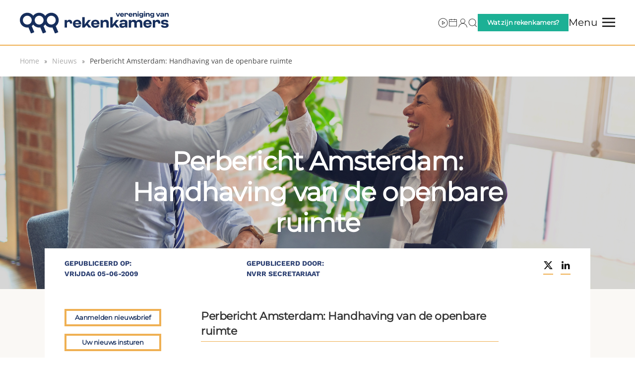

--- FILE ---
content_type: text/html; charset=UTF-8
request_url: https://www.nvrr.nl/nieuws/5344/18160-perbericht-amsterdam-handhaving-van-de-openbare-ruimte/
body_size: 14092
content:
<!DOCTYPE html>
<html lang="nl-NL">
    <head>
        <meta charset="UTF-8">
        <meta name="viewport" content="width=device-width, initial-scale=1">
        <link rel="icon" href="https://b1370542.smushcdn.com/1370542/wp-content/uploads/2025/02/favi.png?lossy=1&strip=1&webp=1" sizes="any">
                <link rel="icon" href="/wp-content/uploads/2025/02/Favicon.svg" type="image/svg+xml">
                <link rel="apple-touch-icon" href="https://b1370542.smushcdn.com/1370542/wp-content/uploads/2025/02/fav.png?lossy=1&strip=1&webp=1">
                <title>Nieuws: Perbericht Amsterdam: Handhaving van de openbare ruimte — Vereniging van Rekenkamers</title>
<meta name='robots' content='max-image-preview:large' />
<link rel='dns-prefetch' href='//www.googletagmanager.com' />
<link rel='dns-prefetch' href='//www.rekenkamers.nl' />
<link rel='dns-prefetch' href='//fonts.googleapis.com' />
<link rel='dns-prefetch' href='//fonts.gstatic.com' />
<link rel='dns-prefetch' href='//ajax.googleapis.com' />
<link rel='dns-prefetch' href='//apis.google.com' />
<link rel='dns-prefetch' href='//google-analytics.com' />
<link rel='dns-prefetch' href='//www.google-analytics.com' />
<link rel='dns-prefetch' href='//ssl.google-analytics.com' />
<link rel='dns-prefetch' href='//youtube.com' />
<link rel='dns-prefetch' href='//s.gravatar.com' />
<link rel='dns-prefetch' href='//b1370542.smushcdn.com' />
<link href='//hb.wpmucdn.com' rel='preconnect' />
<link rel="alternate" type="application/rss+xml" title="Vereniging van Rekenkamers &raquo; feed" href="https://www.rekenkamers.nl/feed/" />
<link rel="alternate" type="application/rss+xml" title="Vereniging van Rekenkamers &raquo; reacties feed" href="https://www.rekenkamers.nl/comments/feed/" />
<link rel="alternate" title="oEmbed (JSON)" type="application/json+oembed" href="https://www.rekenkamers.nl/wp-json/oembed/1.0/embed?url=https%3A%2F%2Fwww.rekenkamers.nl%2Fnieuws%2F5344%2F18160-perbericht-amsterdam-handhaving-van-de-openbare-ruimte%2F" />
<link rel="alternate" title="oEmbed (XML)" type="text/xml+oembed" href="https://www.rekenkamers.nl/wp-json/oembed/1.0/embed?url=https%3A%2F%2Fwww.rekenkamers.nl%2Fnieuws%2F5344%2F18160-perbericht-amsterdam-handhaving-van-de-openbare-ruimte%2F&#038;format=xml" />
		<style>
			.lazyload,
			.lazyloading {
				max-width: 100%;
			}
		</style>
		<style id='wp-block-library-inline-css'>
:root{--wp-block-synced-color:#7a00df;--wp-block-synced-color--rgb:122,0,223;--wp-bound-block-color:var(--wp-block-synced-color);--wp-editor-canvas-background:#ddd;--wp-admin-theme-color:#007cba;--wp-admin-theme-color--rgb:0,124,186;--wp-admin-theme-color-darker-10:#006ba1;--wp-admin-theme-color-darker-10--rgb:0,107,160.5;--wp-admin-theme-color-darker-20:#005a87;--wp-admin-theme-color-darker-20--rgb:0,90,135;--wp-admin-border-width-focus:2px}@media (min-resolution:192dpi){:root{--wp-admin-border-width-focus:1.5px}}.wp-element-button{cursor:pointer}:root .has-very-light-gray-background-color{background-color:#eee}:root .has-very-dark-gray-background-color{background-color:#313131}:root .has-very-light-gray-color{color:#eee}:root .has-very-dark-gray-color{color:#313131}:root .has-vivid-green-cyan-to-vivid-cyan-blue-gradient-background{background:linear-gradient(135deg,#00d084,#0693e3)}:root .has-purple-crush-gradient-background{background:linear-gradient(135deg,#34e2e4,#4721fb 50%,#ab1dfe)}:root .has-hazy-dawn-gradient-background{background:linear-gradient(135deg,#faaca8,#dad0ec)}:root .has-subdued-olive-gradient-background{background:linear-gradient(135deg,#fafae1,#67a671)}:root .has-atomic-cream-gradient-background{background:linear-gradient(135deg,#fdd79a,#004a59)}:root .has-nightshade-gradient-background{background:linear-gradient(135deg,#330968,#31cdcf)}:root .has-midnight-gradient-background{background:linear-gradient(135deg,#020381,#2874fc)}:root{--wp--preset--font-size--normal:16px;--wp--preset--font-size--huge:42px}.has-regular-font-size{font-size:1em}.has-larger-font-size{font-size:2.625em}.has-normal-font-size{font-size:var(--wp--preset--font-size--normal)}.has-huge-font-size{font-size:var(--wp--preset--font-size--huge)}.has-text-align-center{text-align:center}.has-text-align-left{text-align:left}.has-text-align-right{text-align:right}.has-fit-text{white-space:nowrap!important}#end-resizable-editor-section{display:none}.aligncenter{clear:both}.items-justified-left{justify-content:flex-start}.items-justified-center{justify-content:center}.items-justified-right{justify-content:flex-end}.items-justified-space-between{justify-content:space-between}.screen-reader-text{border:0;clip-path:inset(50%);height:1px;margin:-1px;overflow:hidden;padding:0;position:absolute;width:1px;word-wrap:normal!important}.screen-reader-text:focus{background-color:#ddd;clip-path:none;color:#444;display:block;font-size:1em;height:auto;left:5px;line-height:normal;padding:15px 23px 14px;text-decoration:none;top:5px;width:auto;z-index:100000}html :where(.has-border-color){border-style:solid}html :where([style*=border-top-color]){border-top-style:solid}html :where([style*=border-right-color]){border-right-style:solid}html :where([style*=border-bottom-color]){border-bottom-style:solid}html :where([style*=border-left-color]){border-left-style:solid}html :where([style*=border-width]){border-style:solid}html :where([style*=border-top-width]){border-top-style:solid}html :where([style*=border-right-width]){border-right-style:solid}html :where([style*=border-bottom-width]){border-bottom-style:solid}html :where([style*=border-left-width]){border-left-style:solid}html :where(img[class*=wp-image-]){height:auto;max-width:100%}:where(figure){margin:0 0 1em}html :where(.is-position-sticky){--wp-admin--admin-bar--position-offset:var(--wp-admin--admin-bar--height,0px)}@media screen and (max-width:600px){html :where(.is-position-sticky){--wp-admin--admin-bar--position-offset:0px}}

/*# sourceURL=wp-block-library-inline-css */
</style><style id='global-styles-inline-css'>
:root{--wp--preset--aspect-ratio--square: 1;--wp--preset--aspect-ratio--4-3: 4/3;--wp--preset--aspect-ratio--3-4: 3/4;--wp--preset--aspect-ratio--3-2: 3/2;--wp--preset--aspect-ratio--2-3: 2/3;--wp--preset--aspect-ratio--16-9: 16/9;--wp--preset--aspect-ratio--9-16: 9/16;--wp--preset--color--black: #000000;--wp--preset--color--cyan-bluish-gray: #abb8c3;--wp--preset--color--white: #ffffff;--wp--preset--color--pale-pink: #f78da7;--wp--preset--color--vivid-red: #cf2e2e;--wp--preset--color--luminous-vivid-orange: #ff6900;--wp--preset--color--luminous-vivid-amber: #fcb900;--wp--preset--color--light-green-cyan: #7bdcb5;--wp--preset--color--vivid-green-cyan: #00d084;--wp--preset--color--pale-cyan-blue: #8ed1fc;--wp--preset--color--vivid-cyan-blue: #0693e3;--wp--preset--color--vivid-purple: #9b51e0;--wp--preset--gradient--vivid-cyan-blue-to-vivid-purple: linear-gradient(135deg,rgb(6,147,227) 0%,rgb(155,81,224) 100%);--wp--preset--gradient--light-green-cyan-to-vivid-green-cyan: linear-gradient(135deg,rgb(122,220,180) 0%,rgb(0,208,130) 100%);--wp--preset--gradient--luminous-vivid-amber-to-luminous-vivid-orange: linear-gradient(135deg,rgb(252,185,0) 0%,rgb(255,105,0) 100%);--wp--preset--gradient--luminous-vivid-orange-to-vivid-red: linear-gradient(135deg,rgb(255,105,0) 0%,rgb(207,46,46) 100%);--wp--preset--gradient--very-light-gray-to-cyan-bluish-gray: linear-gradient(135deg,rgb(238,238,238) 0%,rgb(169,184,195) 100%);--wp--preset--gradient--cool-to-warm-spectrum: linear-gradient(135deg,rgb(74,234,220) 0%,rgb(151,120,209) 20%,rgb(207,42,186) 40%,rgb(238,44,130) 60%,rgb(251,105,98) 80%,rgb(254,248,76) 100%);--wp--preset--gradient--blush-light-purple: linear-gradient(135deg,rgb(255,206,236) 0%,rgb(152,150,240) 100%);--wp--preset--gradient--blush-bordeaux: linear-gradient(135deg,rgb(254,205,165) 0%,rgb(254,45,45) 50%,rgb(107,0,62) 100%);--wp--preset--gradient--luminous-dusk: linear-gradient(135deg,rgb(255,203,112) 0%,rgb(199,81,192) 50%,rgb(65,88,208) 100%);--wp--preset--gradient--pale-ocean: linear-gradient(135deg,rgb(255,245,203) 0%,rgb(182,227,212) 50%,rgb(51,167,181) 100%);--wp--preset--gradient--electric-grass: linear-gradient(135deg,rgb(202,248,128) 0%,rgb(113,206,126) 100%);--wp--preset--gradient--midnight: linear-gradient(135deg,rgb(2,3,129) 0%,rgb(40,116,252) 100%);--wp--preset--font-size--small: 13px;--wp--preset--font-size--medium: 20px;--wp--preset--font-size--large: 36px;--wp--preset--font-size--x-large: 42px;--wp--preset--spacing--20: 0.44rem;--wp--preset--spacing--30: 0.67rem;--wp--preset--spacing--40: 1rem;--wp--preset--spacing--50: 1.5rem;--wp--preset--spacing--60: 2.25rem;--wp--preset--spacing--70: 3.38rem;--wp--preset--spacing--80: 5.06rem;--wp--preset--shadow--natural: 6px 6px 9px rgba(0, 0, 0, 0.2);--wp--preset--shadow--deep: 12px 12px 50px rgba(0, 0, 0, 0.4);--wp--preset--shadow--sharp: 6px 6px 0px rgba(0, 0, 0, 0.2);--wp--preset--shadow--outlined: 6px 6px 0px -3px rgb(255, 255, 255), 6px 6px rgb(0, 0, 0);--wp--preset--shadow--crisp: 6px 6px 0px rgb(0, 0, 0);}:where(.is-layout-flex){gap: 0.5em;}:where(.is-layout-grid){gap: 0.5em;}body .is-layout-flex{display: flex;}.is-layout-flex{flex-wrap: wrap;align-items: center;}.is-layout-flex > :is(*, div){margin: 0;}body .is-layout-grid{display: grid;}.is-layout-grid > :is(*, div){margin: 0;}:where(.wp-block-columns.is-layout-flex){gap: 2em;}:where(.wp-block-columns.is-layout-grid){gap: 2em;}:where(.wp-block-post-template.is-layout-flex){gap: 1.25em;}:where(.wp-block-post-template.is-layout-grid){gap: 1.25em;}.has-black-color{color: var(--wp--preset--color--black) !important;}.has-cyan-bluish-gray-color{color: var(--wp--preset--color--cyan-bluish-gray) !important;}.has-white-color{color: var(--wp--preset--color--white) !important;}.has-pale-pink-color{color: var(--wp--preset--color--pale-pink) !important;}.has-vivid-red-color{color: var(--wp--preset--color--vivid-red) !important;}.has-luminous-vivid-orange-color{color: var(--wp--preset--color--luminous-vivid-orange) !important;}.has-luminous-vivid-amber-color{color: var(--wp--preset--color--luminous-vivid-amber) !important;}.has-light-green-cyan-color{color: var(--wp--preset--color--light-green-cyan) !important;}.has-vivid-green-cyan-color{color: var(--wp--preset--color--vivid-green-cyan) !important;}.has-pale-cyan-blue-color{color: var(--wp--preset--color--pale-cyan-blue) !important;}.has-vivid-cyan-blue-color{color: var(--wp--preset--color--vivid-cyan-blue) !important;}.has-vivid-purple-color{color: var(--wp--preset--color--vivid-purple) !important;}.has-black-background-color{background-color: var(--wp--preset--color--black) !important;}.has-cyan-bluish-gray-background-color{background-color: var(--wp--preset--color--cyan-bluish-gray) !important;}.has-white-background-color{background-color: var(--wp--preset--color--white) !important;}.has-pale-pink-background-color{background-color: var(--wp--preset--color--pale-pink) !important;}.has-vivid-red-background-color{background-color: var(--wp--preset--color--vivid-red) !important;}.has-luminous-vivid-orange-background-color{background-color: var(--wp--preset--color--luminous-vivid-orange) !important;}.has-luminous-vivid-amber-background-color{background-color: var(--wp--preset--color--luminous-vivid-amber) !important;}.has-light-green-cyan-background-color{background-color: var(--wp--preset--color--light-green-cyan) !important;}.has-vivid-green-cyan-background-color{background-color: var(--wp--preset--color--vivid-green-cyan) !important;}.has-pale-cyan-blue-background-color{background-color: var(--wp--preset--color--pale-cyan-blue) !important;}.has-vivid-cyan-blue-background-color{background-color: var(--wp--preset--color--vivid-cyan-blue) !important;}.has-vivid-purple-background-color{background-color: var(--wp--preset--color--vivid-purple) !important;}.has-black-border-color{border-color: var(--wp--preset--color--black) !important;}.has-cyan-bluish-gray-border-color{border-color: var(--wp--preset--color--cyan-bluish-gray) !important;}.has-white-border-color{border-color: var(--wp--preset--color--white) !important;}.has-pale-pink-border-color{border-color: var(--wp--preset--color--pale-pink) !important;}.has-vivid-red-border-color{border-color: var(--wp--preset--color--vivid-red) !important;}.has-luminous-vivid-orange-border-color{border-color: var(--wp--preset--color--luminous-vivid-orange) !important;}.has-luminous-vivid-amber-border-color{border-color: var(--wp--preset--color--luminous-vivid-amber) !important;}.has-light-green-cyan-border-color{border-color: var(--wp--preset--color--light-green-cyan) !important;}.has-vivid-green-cyan-border-color{border-color: var(--wp--preset--color--vivid-green-cyan) !important;}.has-pale-cyan-blue-border-color{border-color: var(--wp--preset--color--pale-cyan-blue) !important;}.has-vivid-cyan-blue-border-color{border-color: var(--wp--preset--color--vivid-cyan-blue) !important;}.has-vivid-purple-border-color{border-color: var(--wp--preset--color--vivid-purple) !important;}.has-vivid-cyan-blue-to-vivid-purple-gradient-background{background: var(--wp--preset--gradient--vivid-cyan-blue-to-vivid-purple) !important;}.has-light-green-cyan-to-vivid-green-cyan-gradient-background{background: var(--wp--preset--gradient--light-green-cyan-to-vivid-green-cyan) !important;}.has-luminous-vivid-amber-to-luminous-vivid-orange-gradient-background{background: var(--wp--preset--gradient--luminous-vivid-amber-to-luminous-vivid-orange) !important;}.has-luminous-vivid-orange-to-vivid-red-gradient-background{background: var(--wp--preset--gradient--luminous-vivid-orange-to-vivid-red) !important;}.has-very-light-gray-to-cyan-bluish-gray-gradient-background{background: var(--wp--preset--gradient--very-light-gray-to-cyan-bluish-gray) !important;}.has-cool-to-warm-spectrum-gradient-background{background: var(--wp--preset--gradient--cool-to-warm-spectrum) !important;}.has-blush-light-purple-gradient-background{background: var(--wp--preset--gradient--blush-light-purple) !important;}.has-blush-bordeaux-gradient-background{background: var(--wp--preset--gradient--blush-bordeaux) !important;}.has-luminous-dusk-gradient-background{background: var(--wp--preset--gradient--luminous-dusk) !important;}.has-pale-ocean-gradient-background{background: var(--wp--preset--gradient--pale-ocean) !important;}.has-electric-grass-gradient-background{background: var(--wp--preset--gradient--electric-grass) !important;}.has-midnight-gradient-background{background: var(--wp--preset--gradient--midnight) !important;}.has-small-font-size{font-size: var(--wp--preset--font-size--small) !important;}.has-medium-font-size{font-size: var(--wp--preset--font-size--medium) !important;}.has-large-font-size{font-size: var(--wp--preset--font-size--large) !important;}.has-x-large-font-size{font-size: var(--wp--preset--font-size--x-large) !important;}
/*# sourceURL=global-styles-inline-css */
</style>

<style id='classic-theme-styles-inline-css'>
/*! This file is auto-generated */
.wp-block-button__link{color:#fff;background-color:#32373c;border-radius:9999px;box-shadow:none;text-decoration:none;padding:calc(.667em + 2px) calc(1.333em + 2px);font-size:1.125em}.wp-block-file__button{background:#32373c;color:#fff;text-decoration:none}
/*# sourceURL=/wp-includes/css/classic-themes.min.css */
</style>
<link rel='stylesheet' id='cmplz-general-css' href='https://www.rekenkamers.nl/wp-content/plugins/complianz-gdpr-premium/assets/css/cookieblocker.min.css?ver=1762365304' media='all' />
<link href="https://www.rekenkamers.nl/wp-content/themes/yootheme-nvrr/css/theme.1.css?ver=1769299215" rel="stylesheet">
<link href="https://www.rekenkamers.nl/wp-content/themes/yootheme/css/theme.update.css?ver=4.5.33" rel="stylesheet">
<link href="https://www.rekenkamers.nl/wp-content/themes/yootheme-nvrr/css/custom.css?ver=4.5.33" rel="stylesheet">
<script src="https://www.rekenkamers.nl/wp-includes/js/jquery/jquery.min.js?ver=3.7.1" id="jquery-core-js"></script>
<script src="https://www.rekenkamers.nl/wp-includes/js/jquery/jquery-migrate.min.js?ver=3.4.1" id="jquery-migrate-js"></script>

<!-- Google tag (gtag.js) snippet toegevoegd door Site Kit -->
<!-- Google Analytics snippet toegevoegd door Site Kit -->
<script src="https://www.googletagmanager.com/gtag/js?id=GT-T5N3F7R5" id="google_gtagjs-js" async></script>
<script id="google_gtagjs-js-after">
window.dataLayer = window.dataLayer || [];function gtag(){dataLayer.push(arguments);}
gtag("set","linker",{"domains":["www.rekenkamers.nl"]});
gtag("js", new Date());
gtag("set", "developer_id.dZTNiMT", true);
gtag("config", "GT-T5N3F7R5");
//# sourceURL=google_gtagjs-js-after
</script>
<link rel="https://api.w.org/" href="https://www.rekenkamers.nl/wp-json/" /><link rel="alternate" title="JSON" type="application/json" href="https://www.rekenkamers.nl/wp-json/wp/v2/posts/5344" /><link rel="EditURI" type="application/rsd+xml" title="RSD" href="https://www.rekenkamers.nl/xmlrpc.php?rsd" />
<link rel='shortlink' href='https://www.rekenkamers.nl/?p=5344' />
<meta name="generator" content="Site Kit by Google 1.170.0" />			<style>.cmplz-hidden {
					display: none !important;
				}</style>		<script>
			document.documentElement.className = document.documentElement.className.replace('no-js', 'js');
		</script>
				<style>
			.no-js img.lazyload {
				display: none;
			}

			figure.wp-block-image img.lazyloading {
				min-width: 150px;
			}

			.lazyload,
			.lazyloading {
				--smush-placeholder-width: 100px;
				--smush-placeholder-aspect-ratio: 1/1;
				width: var(--smush-image-width, var(--smush-placeholder-width)) !important;
				aspect-ratio: var(--smush-image-aspect-ratio, var(--smush-placeholder-aspect-ratio)) !important;
			}

						.lazyload {
				opacity: 0;
			}

			.lazyloading {
				border: 0 !important;
				opacity: 1;
				background: rgba(255, 255, 255, 0) url('https://b1370542.smushcdn.com/1370542/wp-content/plugins/wp-smush-pro/app/assets/images/smush-lazyloader-2.gif?lossy=1&strip=1&webp=1') no-repeat center !important;
				background-size: 16px auto !important;
				min-width: 16px;
			}

					</style>
		<!-- SEO meta tags powered by SmartCrawl https://wpmudev.com/project/smartcrawl-wordpress-seo/ -->
<link rel="canonical" href="https://www.rekenkamers.nl/nieuws/5344/18160-perbericht-amsterdam-handhaving-van-de-openbare-ruimte/" />
<script type="application/ld+json">{"@context":"https:\/\/schema.org","@graph":[{"@type":"Organization","@id":"https:\/\/www.rekenkamers.nl\/#schema-publishing-organization","url":"https:\/\/www.rekenkamers.nl","name":"Nederlandse Vereniging van Rekenkamers & Rekenkamercommissies","logo":{"@type":"ImageObject","@id":"https:\/\/www.rekenkamers.nl\/#schema-organization-logo","url":"https:\/\/www.rekenkamers.nl\/wp-content\/uploads\/2020\/02\/logo-header.png","height":60,"width":60}},{"@type":"WebSite","@id":"https:\/\/www.rekenkamers.nl\/#schema-website","url":"https:\/\/www.rekenkamers.nl","name":"Nederlandse Vereniging van Rekenkamers & Rekenkamercommissies","encoding":"UTF-8","potentialAction":{"@type":"SearchAction","target":"https:\/\/www.rekenkamers.nl\/search\/{search_term_string}\/","query-input":"required name=search_term_string"},"image":{"@type":"ImageObject","@id":"https:\/\/www.rekenkamers.nl\/#schema-site-logo","url":"https:\/\/www.rekenkamers.nl\/wp-content\/uploads\/2020\/02\/logo-header.png","height":206,"width":1802,"caption":"logo header"}},{"@type":"BreadcrumbList","@id":"https:\/\/www.rekenkamers.nl\/nieuws\/5344\/18160-perbericht-amsterdam-handhaving-van-de-openbare-ruimte?p=5344&page&name=18160-perbericht-amsterdam-handhaving-van-de-openbare-ruimte&category_name=nieuws\/#breadcrumb","itemListElement":[{"@type":"ListItem","position":1,"name":"Home","item":"https:\/\/www.rekenkamers.nl"},{"@type":"ListItem","position":2,"name":"Nieuws","item":"https:\/\/www.rekenkamers.nl\/category\/nieuws\/"},{"@type":"ListItem","position":3,"name":"Perbericht Amsterdam: Handhaving van de openbare ruimte"}]},{"@type":"Person","@id":"https:\/\/www.rekenkamers.nl\/#schema-author-2","name":"NVRR Secretariaat"},{"@type":"WebPage","@id":"https:\/\/www.rekenkamers.nl\/nieuws\/5344\/18160-perbericht-amsterdam-handhaving-van-de-openbare-ruimte\/#schema-webpage","isPartOf":{"@id":"https:\/\/www.rekenkamers.nl\/#schema-website"},"publisher":{"@id":"https:\/\/www.rekenkamers.nl\/#schema-publishing-organization"},"url":"https:\/\/www.rekenkamers.nl\/nieuws\/5344\/18160-perbericht-amsterdam-handhaving-van-de-openbare-ruimte\/","hasPart":[{"@type":"SiteNavigationElement","@id":"https:\/\/www.rekenkamers.nl\/nieuws\/5344\/18160-perbericht-amsterdam-handhaving-van-de-openbare-ruimte\/#schema-nav-element-49","name":"","url":"https:\/\/www.rekenkamers.nl\/over-ons\/"},{"@type":"SiteNavigationElement","@id":"https:\/\/www.rekenkamers.nl\/nieuws\/5344\/18160-perbericht-amsterdam-handhaving-van-de-openbare-ruimte\/#schema-nav-element-50","name":"","url":"https:\/\/www.rekenkamers.nl\/over-ons\/ontwikkelteam\/"},{"@type":"SiteNavigationElement","@id":"https:\/\/www.rekenkamers.nl\/nieuws\/5344\/18160-perbericht-amsterdam-handhaving-van-de-openbare-ruimte\/#schema-nav-element-51","name":"","url":"https:\/\/www.rekenkamers.nl\/over-ons\/commissies\/"},{"@type":"SiteNavigationElement","@id":"https:\/\/www.rekenkamers.nl\/nieuws\/5344\/18160-perbericht-amsterdam-handhaving-van-de-openbare-ruimte\/#schema-nav-element-52","name":"","url":"https:\/\/www.rekenkamers.nl\/over-ons\/lidmaatschap\/"},{"@type":"SiteNavigationElement","@id":"https:\/\/www.rekenkamers.nl\/nieuws\/5344\/18160-perbericht-amsterdam-handhaving-van-de-openbare-ruimte\/#schema-nav-element-53","name":"","url":"https:\/\/www.rekenkamers.nl\/over-ons\/kringen\/"},{"@type":"SiteNavigationElement","@id":"https:\/\/www.rekenkamers.nl\/nieuws\/5344\/18160-perbericht-amsterdam-handhaving-van-de-openbare-ruimte\/#schema-nav-element-54","name":"","url":"https:\/\/www.rekenkamers.nl\/over-ons\/bestuur\/"},{"@type":"SiteNavigationElement","@id":"https:\/\/www.rekenkamers.nl\/nieuws\/5344\/18160-perbericht-amsterdam-handhaving-van-de-openbare-ruimte\/#schema-nav-element-57","name":"","url":"https:\/\/www.rekenkamers.nl\/over-ons\/contact\/"},{"@type":"SiteNavigationElement","@id":"https:\/\/www.rekenkamers.nl\/nieuws\/5344\/18160-perbericht-amsterdam-handhaving-van-de-openbare-ruimte\/#schema-nav-element-1476","name":"","url":"https:\/\/www.rekenkamers.nl\/actueel\/agenda\/"},{"@type":"SiteNavigationElement","@id":"https:\/\/www.rekenkamers.nl\/nieuws\/5344\/18160-perbericht-amsterdam-handhaving-van-de-openbare-ruimte\/#schema-nav-element-62","name":"","url":"https:\/\/www.rekenkamers.nl\/bibliotheek\/"},{"@type":"SiteNavigationElement","@id":"https:\/\/www.rekenkamers.nl\/nieuws\/5344\/18160-perbericht-amsterdam-handhaving-van-de-openbare-ruimte\/#schema-nav-element-332","name":"","url":"https:\/\/www.rekenkamers.nl\/bibliotheek\/rekenkamerrapporten\/"},{"@type":"SiteNavigationElement","@id":"https:\/\/www.rekenkamers.nl\/nieuws\/5344\/18160-perbericht-amsterdam-handhaving-van-de-openbare-ruimte\/#schema-nav-element-331","name":"","url":"https:\/\/www.rekenkamers.nl\/bibliotheek\/handreikingen-publicaties\/"},{"@type":"SiteNavigationElement","@id":"https:\/\/www.rekenkamers.nl\/nieuws\/5344\/18160-perbericht-amsterdam-handhaving-van-de-openbare-ruimte\/#schema-nav-element-333","name":"","url":"https:\/\/www.rekenkamers.nl\/bibliotheek\/verordeningen-jaarverslagen\/"},{"@type":"SiteNavigationElement","@id":"https:\/\/www.rekenkamers.nl\/nieuws\/5344\/18160-perbericht-amsterdam-handhaving-van-de-openbare-ruimte\/#schema-nav-element-330","name":"","url":"https:\/\/www.rekenkamers.nl\/bibliotheek\/protocollen\/"},{"@type":"SiteNavigationElement","@id":"https:\/\/www.rekenkamers.nl\/nieuws\/5344\/18160-perbericht-amsterdam-handhaving-van-de-openbare-ruimte\/#schema-nav-element-61","name":"","url":"https:\/\/www.rekenkamers.nl\/actueel\/"},{"@type":"SiteNavigationElement","@id":"https:\/\/www.rekenkamers.nl\/nieuws\/5344\/18160-perbericht-amsterdam-handhaving-van-de-openbare-ruimte\/#schema-nav-element-83","name":"","url":"https:\/\/www.rekenkamers.nl\/actueel\/nieuws\/"},{"@type":"SiteNavigationElement","@id":"https:\/\/www.rekenkamers.nl\/nieuws\/5344\/18160-perbericht-amsterdam-handhaving-van-de-openbare-ruimte\/#schema-nav-element-82","name":"","url":"https:\/\/www.rekenkamers.nl\/actueel\/de-mening-van\/"},{"@type":"SiteNavigationElement","@id":"https:\/\/www.rekenkamers.nl\/nieuws\/5344\/18160-perbericht-amsterdam-handhaving-van-de-openbare-ruimte\/#schema-nav-element-81","name":"","url":"https:\/\/www.rekenkamers.nl\/actueel\/goudvink\/"},{"@type":"SiteNavigationElement","@id":"https:\/\/www.rekenkamers.nl\/nieuws\/5344\/18160-perbericht-amsterdam-handhaving-van-de-openbare-ruimte\/#schema-nav-element-79","name":"Vacatures & offerteverzoeken","url":"https:\/\/www.rekenkamers.nl\/actueel\/vacatures-offerteverzoeken\/"},{"@type":"SiteNavigationElement","@id":"https:\/\/www.rekenkamers.nl\/nieuws\/5344\/18160-perbericht-amsterdam-handhaving-van-de-openbare-ruimte\/#schema-nav-element-80","name":"","url":"https:\/\/www.rekenkamers.nl\/actueel\/nieuwsbrief\/"},{"@type":"SiteNavigationElement","@id":"https:\/\/www.rekenkamers.nl\/nieuws\/5344\/18160-perbericht-amsterdam-handhaving-van-de-openbare-ruimte\/#schema-nav-element-77","name":"","url":"https:\/\/www.rekenkamers.nl\/actueel\/agenda\/"},{"@type":"SiteNavigationElement","@id":"https:\/\/www.rekenkamers.nl\/nieuws\/5344\/18160-perbericht-amsterdam-handhaving-van-de-openbare-ruimte\/#schema-nav-element-78","name":"","url":"https:\/\/www.rekenkamers.nl\/actueel\/doe-mee-onderzoek\/"},{"@type":"SiteNavigationElement","@id":"https:\/\/www.rekenkamers.nl\/nieuws\/5344\/18160-perbericht-amsterdam-handhaving-van-de-openbare-ruimte\/#schema-nav-element-75","name":"","url":"https:\/\/www.rekenkamers.nl\/actueel\/energietransitie\/"},{"@type":"SiteNavigationElement","@id":"https:\/\/www.rekenkamers.nl\/nieuws\/5344\/18160-perbericht-amsterdam-handhaving-van-de-openbare-ruimte\/#schema-nav-element-76","name":"","url":"https:\/\/www.rekenkamers.nl\/actueel\/nieuwsarchief\/"},{"@type":"SiteNavigationElement","@id":"https:\/\/www.rekenkamers.nl\/nieuws\/5344\/18160-perbericht-amsterdam-handhaving-van-de-openbare-ruimte\/#schema-nav-element-64","name":"","url":"https:\/\/www.rekenkamers.nl\/leden\/"},{"@type":"SiteNavigationElement","@id":"https:\/\/www.rekenkamers.nl\/nieuws\/5344\/18160-perbericht-amsterdam-handhaving-van-de-openbare-ruimte\/#schema-nav-element-88","name":"Handreikingen","url":"https:\/\/www.rekenkamers.nl\/rekenkamerkompas\/"}]},{"@type":"Article","mainEntityOfPage":{"@id":"https:\/\/www.rekenkamers.nl\/nieuws\/5344\/18160-perbericht-amsterdam-handhaving-van-de-openbare-ruimte\/#schema-webpage"},"publisher":{"@id":"https:\/\/www.rekenkamers.nl\/#schema-publishing-organization"},"dateModified":"2020-11-06T11:42:35","datePublished":"2009-06-05T00:00:00","headline":"Nieuws: Perbericht Amsterdam: Handhaving van de openbare ruimte \u2014 Vereniging van Rekenkamers","description":"","name":"Perbericht Amsterdam: Handhaving van de openbare ruimte","author":{"@id":"https:\/\/www.rekenkamers.nl\/#schema-author-2"}}]}</script>
<meta property="og:type" content="article" />
<meta property="og:url" content="https://www.rekenkamers.nl/nieuws/5344/18160-perbericht-amsterdam-handhaving-van-de-openbare-ruimte/" />
<meta property="og:title" content="Nieuws: Perbericht Amsterdam: Handhaving van de openbare ruimte — Vereniging van Rekenkamers" />
<meta property="article:published_time" content="2009-06-05T00:00:00" />
<meta property="article:author" content="NVRR Secretariaat" />
<meta name="twitter:card" content="summary" />
<meta name="twitter:site" content="NVRRNL" />
<meta name="twitter:title" content="Nieuws: Perbericht Amsterdam: Handhaving van de openbare ruimte — Vereniging van Rekenkamers" />
<!-- /SEO -->
<script src="https://www.rekenkamers.nl/wp-content/themes/yootheme/vendor/assets/uikit/dist/js/uikit.min.js?ver=4.5.33"></script>
<script src="https://www.rekenkamers.nl/wp-content/themes/yootheme/vendor/assets/uikit/dist/js/uikit-icons-framerate.min.js?ver=4.5.33"></script>
<script src="https://www.rekenkamers.nl/wp-content/themes/yootheme/js/theme.js?ver=4.5.33"></script>
<script>window.yootheme ||= {}; var $theme = yootheme.theme = {"i18n":{"close":{"label":"Sluiten","0":"yootheme"},"totop":{"label":"Back to top","0":"yootheme"},"marker":{"label":"Open","0":"yootheme"},"navbarToggleIcon":{"label":"Menu openen","0":"yootheme"},"paginationPrevious":{"label":"Vorige pagina","0":"yootheme"},"paginationNext":{"label":"Volgende pagina","0":"yootheme"},"searchIcon":{"toggle":"Open Search","submit":"Submit Search"},"slider":{"next":"Next slide","previous":"Previous slide","slideX":"Slide %s","slideLabel":"%s of %s"},"slideshow":{"next":"Next slide","previous":"Previous slide","slideX":"Slide %s","slideLabel":"%s of %s"},"lightboxPanel":{"next":"Next slide","previous":"Previous slide","slideLabel":"%s of %s","close":"Close"}}};</script>
<script src="https://www.rekenkamers.nl/wp-content/themes/yootheme-nvrr/js/custom.js?ver=4.5.33"></script>
<!-- <script type='text/javascript' src='https://platform-api.sharethis.com/js/sharethis.js#property=undefined&product=undefined' async='async'></script> -->



<script>
    jQuery(document).ready(function () {    
        jQuery('.gform_wrapper form').addClass('uk-form');
        jQuery('.gform_wrapper fieldset').addClass('uk-fieldset');
        jQuery('.gform_wrapper legend').addClass('uk-legend');
        jQuery('.gform_wrapper input').addClass('uk-input');
        jQuery('.gform_wrapper select').addClass('uk-select');
        jQuery('.gform_wrapper textarea').addClass('uk-textarea');
        jQuery('.gform_wrapper input[type="radio"]').addClass('uk-radio');
        jQuery('.gform_wrapper input[type="checkbox"]').addClass('uk-checkbox');
     jQuery('.gform_button').removeClass( "uk-input" ).addClass('uk-button uk-button-primary');
      });    
</script><link rel="icon" href="https://b1370542.smushcdn.com/1370542/wp-content/uploads/2025/10/fav512-150x150.png?lossy=1&strip=1&webp=1" sizes="32x32" />
<link rel="icon" href="https://b1370542.smushcdn.com/1370542/wp-content/uploads/2025/10/fav512-300x300.png?lossy=1&strip=1&webp=1" sizes="192x192" />
<link rel="apple-touch-icon" href="https://b1370542.smushcdn.com/1370542/wp-content/uploads/2025/10/fav512-300x300.png?lossy=1&strip=1&webp=1" />
<meta name="msapplication-TileImage" content="https://www.rekenkamers.nl/wp-content/uploads/2025/10/fav512-300x300.png" />
    <script>
      (function($) {
        $(document).on('facetwp-loaded', function() {
          $('.facetwp-facet').each(function() {
            var facet = $(this);
            var facet_name = facet.attr('data-name');
            var facet_type = facet.attr('data-type');
            var facet_label = FWP.settings.labels[facet_name];
            if (facet_type !== 'pager' && facet_type !== 'sort') {
              if (facet.closest('.facet-wrap').length < 1 && facet.closest('.facetwp-flyout').length < 1) {
                facet.wrap('<div class="facet-wrap"></div>');
                facet.before('<h5 class="facet-label">' + facet_label + '</h5>');
              }
            }
          });
        });
      })(jQuery);
    </script>
  		<style id="wp-custom-css">
			ul.wpuf-form li {
   padding: 0px;
}		</style>
		    </head>
    <body class="wp-singular post-template-default single single-post postid-5344 single-format-standard wp-theme-yootheme wp-child-theme-yootheme-nvrr ">

        
        <div class="uk-hidden-visually uk-notification uk-notification-top-left uk-width-auto">
            <div class="uk-notification-message">
                <a href="#tm-main" class="uk-link-reset">Skip to main content</a>
            </div>
        </div>

                <div class="tm-page-container uk-clearfix">

            
            
        
        
        <div class="tm-page uk-margin-auto">

                        


<header class="tm-header-mobile uk-hidden@m">


    
        <div class="uk-navbar-container">

            <div class="uk-container uk-container-expand">
                <nav class="uk-navbar" uk-navbar="{&quot;align&quot;:&quot;left&quot;,&quot;container&quot;:&quot;.tm-header-mobile&quot;,&quot;boundary&quot;:&quot;.tm-header-mobile .uk-navbar-container&quot;}">

                                        <div class="uk-navbar-left ">

                        
                                                    <a uk-toggle href="#tm-dialog-mobile" class="uk-navbar-toggle">

        
        <div uk-navbar-toggle-icon></div>

        
    </a>                        
                        
                    </div>
                    
                                        <div class="uk-navbar-center">

                                                    <a href="https://www.rekenkamers.nl/" aria-label="Terug naar de homepage" class="uk-logo uk-navbar-item">
    <img alt="Vereniging van Rekenkamers" width="300" height="44" data-src="/wp-content/uploads/2025/02/logo-vvr.svg" src="[data-uri]" class="lazyload" style="--smush-placeholder-width: 300px; --smush-placeholder-aspect-ratio: 300/44;"></a>                        
                        
                    </div>
                    
                    
                </nav>
            </div>

        </div>

    



        <div id="tm-dialog-mobile" uk-offcanvas="container: true; overlay: true" mode="slide">
        <div class="uk-offcanvas-bar uk-flex uk-flex-column">

                        <button class="uk-offcanvas-close uk-close-large" type="button" uk-close uk-toggle="cls: uk-close-large; mode: media; media: @s"></button>
            
                        <div class="uk-margin-auto-bottom">
                
<div class="uk-panel widget widget_nav_menu" id="nav_menu-6">

    
    
<ul class="uk-nav uk-nav-default">
    
	<li class="menu-item menu-item-type-post_type menu-item-object-page menu-item-has-children uk-parent"><a href="https://www.rekenkamers.nl/bibliotheek/">Bibliotheek</a>
	<ul class="uk-nav-sub">

		<li class="menu-item menu-item-type-custom menu-item-object-custom"><a href="https://www.rekenkamers.nl/rapporten/">Rekenkamerrapporten</a></li>
		<li class="menu-item menu-item-type-post_type menu-item-object-page"><a href="https://www.rekenkamers.nl/bibliotheek/handreikingen-publicaties/">Handreikingen en publicaties</a></li>
		<li class="menu-item menu-item-type-post_type menu-item-object-page"><a href="https://www.rekenkamers.nl/rekenkamerkompas/">Rekenkamerkompas</a></li>
		<li class="menu-item menu-item-type-post_type menu-item-object-page"><a href="https://www.rekenkamers.nl/meta/">Metadossiers en meta-analyses</a></li></ul></li>
	<li class="menu-item menu-item-type-post_type menu-item-object-page menu-item-has-children uk-parent"><a href="https://www.rekenkamers.nl/actueel/nieuws/">Actueel</a>
	<ul class="uk-nav-sub">

		<li class="menu-item menu-item-type-post_type menu-item-object-page"><a href="https://www.rekenkamers.nl/actueel/nieuws/">Nieuws</a></li>
		<li class="menu-item menu-item-type-post_type menu-item-object-page"><a href="https://www.rekenkamers.nl/actueel/doe-mee-onderzoek/">Doe-mee onderzoek</a></li>
		<li class="menu-item menu-item-type-post_type menu-item-object-page"><a href="https://www.rekenkamers.nl/actueel/energietransitie/">Energietransitie</a></li>
		<li class="menu-item menu-item-type-post_type menu-item-object-page"><a href="https://www.rekenkamers.nl/actueel/goudvink/">Goudvink</a></li>
		<li class="menu-item menu-item-type-post_type menu-item-object-page"><a href="https://www.rekenkamers.nl/actueel/agenda/">Agenda</a></li>
		<li class="menu-item menu-item-type-post_type menu-item-object-page"><a href="https://www.rekenkamers.nl/actueel/vacatures-offerteverzoeken/">Vacatures &#038; offerteverzoeken</a></li></ul></li>
	<li class="menu-item menu-item-type-post_type menu-item-object-page menu-item-has-children uk-parent"><a href="https://www.rekenkamers.nl/over-ons/">Over ons</a>
	<ul class="uk-nav-sub">

		<li class="menu-item menu-item-type-post_type menu-item-object-page"><a href="https://www.rekenkamers.nl/wat-zijn-rekenkamers/">Wat zijn rekenkamers?</a></li>
		<li class="menu-item menu-item-type-post_type menu-item-object-page"><a href="https://www.rekenkamers.nl/leden/">Leden</a></li>
		<li class="menu-item menu-item-type-post_type menu-item-object-page"><a href="https://www.rekenkamers.nl/over-ons/lidmaatschap/">Lidmaatschap</a></li>
		<li class="menu-item menu-item-type-post_type menu-item-object-page"><a href="https://www.rekenkamers.nl/actueel/goudvink/">Goudvink</a></li>
		<li class="menu-item menu-item-type-post_type menu-item-object-page"><a href="https://www.rekenkamers.nl/over-ons/ontwikkelteam/">Ontwikkelteam</a></li>
		<li class="menu-item menu-item-type-post_type menu-item-object-page"><a href="https://www.rekenkamers.nl/over-ons/bestuur/">Bestuur</a></li>
		<li class="menu-item menu-item-type-post_type menu-item-object-page"><a href="https://www.rekenkamers.nl/over-ons/commissies/">Commissies</a></li>
		<li class="menu-item menu-item-type-post_type menu-item-object-page"><a href="https://www.rekenkamers.nl/over-ons/vertrouwenspersonen/">Vertrouwenspersonen</a></li>
		<li class="menu-item menu-item-type-taxonomy menu-item-object-category"><a href="https://www.rekenkamers.nl/category/wiki/">Wiki</a></li>
		<li class="menu-item menu-item-type-post_type menu-item-object-page"><a href="https://www.rekenkamers.nl/over-ons/kringen/">Kringen</a></li>
		<li class="menu-item menu-item-type-post_type menu-item-object-page"><a href="https://www.rekenkamers.nl/over-ons/contact/">Contact</a></li></ul></li></ul>

</div>
            </div>
            
            
        </div>
    </div>
    
    
    

</header>




<header class="tm-header uk-visible@m">



        <div uk-sticky media="@m" cls-active="uk-navbar-sticky" sel-target=".uk-navbar-container">
    
        <div class="uk-navbar-container uk-navbar-primary">

            <div class="uk-container">
                <nav class="uk-navbar" uk-navbar="{&quot;align&quot;:&quot;left&quot;,&quot;container&quot;:&quot;.tm-header &gt; [uk-sticky]&quot;,&quot;boundary&quot;:&quot;.tm-header .uk-navbar-container&quot;}">

                                        <div class="uk-navbar-left ">

                                                    <a href="https://www.rekenkamers.nl/" aria-label="Terug naar de homepage" class="uk-logo uk-navbar-item">
    <img alt="Vereniging van Rekenkamers" width="300" height="44" data-src="/wp-content/uploads/2025/02/logo-vvr.svg" src="[data-uri]" class="lazyload" style="--smush-placeholder-width: 300px; --smush-placeholder-aspect-ratio: 300/44;"></a>                        
                                                                            
                        
                    </div>
                    
                    
                                        <div class="uk-navbar-right">

                        
                                                    
<div class="uk-navbar-item widget widget_custom_html" id="custom_html-31">

    
    <div class="textwidget custom-html-widget"><a href="/video/?_video_categorie=webinar-opname" uk-icon="icon: play-circle"></a></div>
</div>

<div class="uk-navbar-item widget widget_custom_html" id="custom_html-30">

    
    <div class="textwidget custom-html-widget"><a href="/actueel/agenda" uk-icon="icon: calendar"></a></div>
</div>

<div class="uk-navbar-item widget widget_custom_html" id="custom_html-13">

    
    <div class="textwidget custom-html-widget"><a href="/besloten" uk-icon="icon: user"></a></div>
</div>

<div class="uk-navbar-item widget widget_custom_html" id="custom_html-12">

    
    <div class="textwidget custom-html-widget"><a href="/geavanceerd-zoeken" uk-icon="icon: search"></a></div>
</div>

<div class="uk-navbar-item widget widget_custom_html" id="custom_html-29">

    
    <div class="textwidget custom-html-widget"><div class="uk-inline">
    <button class="uk-button uk-button-secondary uk-button-small" type="button">Wat zijn rekenkamers?</button>
    <div uk-dropdown>
        <ul class="uk-nav uk-dropdown-nav">
            <li><a href="/wat-zijn-rekenkamers/">Wat is een rekenkamer?</a></li>
            <li><a href="/animatie-rekenkamerwerk/">Animatie rekenkamerwerk</a></li>
            <li><a href="/bibliotheek/handreikingen-publicaties/">Handreikingen en publicaties</a></li>
        </ul>
    </div>
</div></div>
</div>
<a uk-toggle href="#tm-dialog" class="uk-navbar-toggle">

                <span class="uk-margin-small-right uk-text-middle">Menu</span>
        
        <div uk-navbar-toggle-icon></div>

        
    </a>                        
                    </div>
                    
                </nav>
            </div>

        </div>

        </div>
    






        <div id="tm-dialog" uk-offcanvas="container: true" mode="push" flip overlay>
        <div class="uk-offcanvas-bar uk-flex uk-flex-column">

            <button class="uk-offcanvas-close uk-close-large" type="button" uk-close uk-toggle="cls: uk-close-large; mode: media; media: @s"></button>

                        <div class="uk-margin-auto-bottom tm-height-expand">
                
<div class="uk-panel widget widget_nav_menu" id="nav_menu-8">

    
    
<ul class="uk-nav uk-nav-primary uk-nav-">
    
	<li class="menu-item menu-item-type-post_type menu-item-object-page menu-item-has-children uk-parent"><a href="https://www.rekenkamers.nl/bibliotheek/">Bibliotheek</a>
	<ul class="uk-nav-sub">

		<li class="menu-item menu-item-type-custom menu-item-object-custom"><a href="https://www.rekenkamers.nl/rapporten/">Rekenkamerrapporten</a></li>
		<li class="menu-item menu-item-type-post_type menu-item-object-page"><a href="https://www.rekenkamers.nl/bibliotheek/handreikingen-publicaties/">Handreikingen en publicaties</a></li>
		<li class="menu-item menu-item-type-post_type menu-item-object-page"><a href="https://www.rekenkamers.nl/rekenkamerkompas/">Rekenkamerkompas</a></li>
		<li class="menu-item menu-item-type-post_type menu-item-object-page"><a href="https://www.rekenkamers.nl/meta/">Metadossiers en meta-analyses</a></li></ul></li>
	<li class="menu-item menu-item-type-post_type menu-item-object-page menu-item-has-children uk-parent"><a href="https://www.rekenkamers.nl/actueel/nieuws/">Actueel</a>
	<ul class="uk-nav-sub">

		<li class="menu-item menu-item-type-post_type menu-item-object-page"><a href="https://www.rekenkamers.nl/actueel/nieuws/">Nieuws</a></li>
		<li class="menu-item menu-item-type-post_type menu-item-object-page"><a href="https://www.rekenkamers.nl/actueel/doe-mee-onderzoek/">Doe-mee onderzoek</a></li>
		<li class="menu-item menu-item-type-post_type menu-item-object-page"><a href="https://www.rekenkamers.nl/actueel/energietransitie/">Energietransitie</a></li>
		<li class="menu-item menu-item-type-post_type menu-item-object-page"><a href="https://www.rekenkamers.nl/actueel/goudvink/">Goudvink</a></li>
		<li class="menu-item menu-item-type-post_type menu-item-object-page"><a href="https://www.rekenkamers.nl/actueel/agenda/">Agenda</a></li>
		<li class="menu-item menu-item-type-post_type menu-item-object-page"><a href="https://www.rekenkamers.nl/actueel/vacatures-offerteverzoeken/">Vacatures &#038; offerteverzoeken</a></li></ul></li>
	<li class="menu-item menu-item-type-post_type menu-item-object-page menu-item-has-children uk-parent"><a href="https://www.rekenkamers.nl/over-ons/">Over ons</a>
	<ul class="uk-nav-sub">

		<li class="menu-item menu-item-type-post_type menu-item-object-page"><a href="https://www.rekenkamers.nl/wat-zijn-rekenkamers/">Wat zijn rekenkamers?</a></li>
		<li class="menu-item menu-item-type-post_type menu-item-object-page"><a href="https://www.rekenkamers.nl/leden/">Leden</a></li>
		<li class="menu-item menu-item-type-post_type menu-item-object-page"><a href="https://www.rekenkamers.nl/over-ons/lidmaatschap/">Lidmaatschap</a></li>
		<li class="menu-item menu-item-type-post_type menu-item-object-page"><a href="https://www.rekenkamers.nl/actueel/goudvink/">Goudvink</a></li>
		<li class="menu-item menu-item-type-post_type menu-item-object-page"><a href="https://www.rekenkamers.nl/over-ons/ontwikkelteam/">Ontwikkelteam</a></li>
		<li class="menu-item menu-item-type-post_type menu-item-object-page"><a href="https://www.rekenkamers.nl/over-ons/bestuur/">Bestuur</a></li>
		<li class="menu-item menu-item-type-post_type menu-item-object-page"><a href="https://www.rekenkamers.nl/over-ons/commissies/">Commissies</a></li>
		<li class="menu-item menu-item-type-post_type menu-item-object-page"><a href="https://www.rekenkamers.nl/over-ons/vertrouwenspersonen/">Vertrouwenspersonen</a></li>
		<li class="menu-item menu-item-type-taxonomy menu-item-object-category"><a href="https://www.rekenkamers.nl/category/wiki/">Wiki</a></li>
		<li class="menu-item menu-item-type-post_type menu-item-object-page"><a href="https://www.rekenkamers.nl/over-ons/kringen/">Kringen</a></li>
		<li class="menu-item menu-item-type-post_type menu-item-object-page"><a href="https://www.rekenkamers.nl/over-ons/contact/">Contact</a></li></ul></li></ul>

</div>
            </div>
            
                        <div class="uk-grid-margin">
                
<div class="uk-grid uk-child-width-1-1" uk-grid>    <div>
<div class="uk-panel widget widget_custom_html" id="custom_html-19">

    
    <div class="textwidget custom-html-widget"><hr>
Het secretariaat is bereikbaar op werkdagen van 9.00 tot 17.00 uur.<br>Telefoon: 085 - 225 02 75. E-mail: info@rekenkamers.nl.
<hr></div>
</div>
</div>    <div>
<div class="uk-panel widget widget_search" id="search-3">

    
    

    <form id="search-2" action="https://www.rekenkamers.nl/" method="get" role="search" class="uk-search uk-search-default uk-width-1-1"><span uk-search-icon></span><input name="s" placeholder="Zoeken" required aria-label="Zoeken" type="search" class="uk-search-input"></form>
    

</div>
</div></div>            </div>
            
        </div>
    </div>
    
    
    


</header>

            
            <div id="builderwidget-11" class="builder"><!-- Builder #builderwidget-11 --><style class="uk-margin-remove-adjacent">#builderwidget-11\#0{padding-top: 0px; padding-bottom: 2px;}</style>
<div id="builderwidget-11#0" class="uk-section-primary uk-section">
    
        
        
        
            
                                <div class="uk-container">                
                    <div class="uk-grid tm-grid-expand uk-child-width-1-1 uk-grid-margin">
<div class="uk-width-1-1">
    
        
            
            
            
                
                    
                
            
        
    
</div></div>
                                </div>                
            
        
    
</div></div>
            <main id="tm-main" >

                <!-- Builder #template-8HZA5zOt --><style class="uk-margin-remove-adjacent">#template-8HZA5zOt\#0 .uk-text-primary{color: #293d70 !important; text-transform: uppercase; font-weight: bold;}#template-8HZA5zOt\#1 .uk-text-primary{color: #293d70 !important; text-transform: uppercase; font-weight: bold;}</style>
<div class="uk-section-default uk-section uk-section-xsmall">
    
        
        
        
            
                                <div class="uk-container">                
                    <div class="uk-grid tm-grid-expand uk-child-width-1-1 uk-grid-margin">
<div class="uk-width-1-1@m">
    
        
            
            
            
                
                    

<nav aria-label="Breadcrumb" class="uk-margin-small">
    <ul class="uk-breadcrumb uk-margin-remove-bottom" vocab="https://schema.org/" typeof="BreadcrumbList">
    
            <li property="itemListElement" typeof="ListItem">            <a href="https://www.rekenkamers.nl/" property="item" typeof="WebPage"><span property="name">Home</span></a>
            <meta property="position" content="1">
            </li>    
            <li property="itemListElement" typeof="ListItem">            <a href="https://www.rekenkamers.nl/category/nieuws/" property="item" typeof="WebPage"><span property="name">Nieuws</span></a>
            <meta property="position" content="2">
            </li>    
            <li property="itemListElement" typeof="ListItem">            <span property="name" aria-current="page">Perbericht Amsterdam: Handhaving van de openbare ruimte</span>            <meta property="position" content="3">
            </li>    
    </ul>
</nav>

                
            
        
    
</div></div>
                                </div>                
            
        
    
</div>
<div class="uk-section-primary uk-position-relative">
        <div data-src="https://b1370542.smushcdn.com/1370542/wp-content/uploads/photo-1600880292203-757bb62b4baf.jpg?lossy=1&strip=1&webp=1" data-sources="[{&quot;type&quot;:&quot;image\/webp&quot;,&quot;srcset&quot;:&quot;\/wp-content\/themes\/yootheme\/cache\/79\/photo-1600880292203-757bb62b4baf-79c89cb1.webp 9504w&quot;,&quot;sizes&quot;:&quot;(max-aspect-ratio: 9504\/6336) 150vh&quot;}]" uk-img class="uk-background-norepeat uk-background-cover uk-background-center-center uk-section uk-section-large uk-padding-remove-bottom">    
        
                <div class="uk-position-cover" style="background-color: rgba(51,51,51,0.2);"></div>        
        
            
                                <div class="uk-container uk-container-xlarge uk-position-relative">                
                    <div class="uk-grid tm-grid-expand uk-child-width-1-1 uk-margin">
<div class="uk-light uk-width-1-1@m">
    
        
            
            
            
                
                    
<h1 class="uk-heading-small uk-margin-small uk-width-2xlarge uk-margin-auto uk-text-center">        Perbericht Amsterdam: Handhaving van de openbare ruimte    </h1>
                
            
        
    
</div></div><div class="uk-container uk-container-small"><div class="uk-grid tm-grid-expand uk-grid-collapse" uk-grid>
<div class="uk-grid-item-match uk-width-1-3@m" id="template-8HZA5zOt#0">
        <div class="uk-tile-default uk-tile  uk-tile-xsmall uk-flex uk-flex-middle">    
        
            
            
                        <div class="uk-panel uk-width-1-1">            
                
                    <div class="uk-panel uk-text-small uk-text-primary uk-margin">Gepubliceerd op:<br>vrijdag 05-06-2009</div>
                
                        </div>            
        
        </div>    
</div>
<div class="uk-grid-item-match uk-width-1-3@m" id="template-8HZA5zOt#1">
        <div class="uk-tile-default uk-tile  uk-tile-xsmall uk-flex uk-flex-middle">    
        
            
            
                        <div class="uk-panel uk-width-1-1">            
                
                    <div class="uk-panel uk-text-small uk-text-primary uk-margin">Gepubliceerd door:<br>NVRR Secretariaat</div>
                
                        </div>            
        
        </div>    
</div>
<div class="uk-grid-item-match uk-width-1-3@m">
        <div class="uk-tile-default uk-tile  uk-tile-xsmall uk-flex uk-flex-middle">    
        
            
            
                        <div class="uk-panel uk-width-1-1">            
                
                    
<div class="uk-margin uk-text-right" uk-scrollspy="target: [uk-scrollspy-class];">    <ul class="uk-child-width-auto uk-grid-small uk-flex-inline uk-flex-middle" uk-grid>
            <li class="el-item">
<a class="el-link uk-icon-button" href="https://x.com/intent/post?url=https%3A%2F%2Fwww.nvrr.nl%2Fnieuws%2F5344%2F18160-perbericht-amsterdam-handhaving-van-de-openbare-ruimte%2F&amp;text=" rel="noreferrer" target="_blank"><span uk-icon="icon: x;"></span></a></li>
            <li class="el-item">
<a class="el-link uk-icon-button" href="https://www.linkedin.com/sharing/share-offsite/?url=https%3A%2F%2Fwww.nvrr.nl%2Fnieuws%2F5344%2F18160-perbericht-amsterdam-handhaving-van-de-openbare-ruimte%2F" rel="noreferrer" target="_blank"><span uk-icon="icon: linkedin;"></span></a></li>
    
    </ul></div>
                
                        </div>            
        
        </div>    
</div></div></div>
                                </div>                
            
        
        </div>
    
</div>
<div class="uk-section-muted uk-section uk-section-large uk-padding-remove-top">
    
        
        
        
            
                                <div class="uk-container uk-container-small">                
                    <div class="uk-margin uk-margin-remove-bottom uk-container"><div class="uk-grid tm-grid-expand uk-grid-column-collapse" uk-grid>
<div class="uk-grid-item-match uk-width-1-4@m">
        <div class="uk-tile-default uk-tile  uk-tile-small">    
        
            
            
            
                
                    
<div class="uk-margin">
        <div class="uk-flex-middle uk-grid-small uk-child-width-1-1" uk-grid>    
    
                <div class="el-item">
        
        
<a class="el-content uk-width-1-1 uk-button uk-button-primary uk-button-small" href="/actueel/nieuwsbrief/">
    
        Aanmelden nieuwsbrief    
    
</a>


                </div>
        
    
                <div class="el-item">
        
        
<a class="el-content uk-width-1-1 uk-button uk-button-primary uk-button-small" href="/actueel/nieuws/insturen/">
    
        Uw nieuws insturen    
    
</a>


                </div>
        
    
        </div>    
</div>

                
            
        
        </div>    
</div>
<div class="uk-grid-item-match uk-width-3-4@m">
        <div class="uk-tile-default uk-tile  uk-tile-small">    
        
            
            
            
                
                    
<h3 class="uk-h4 uk-heading-divider uk-margin-small uk-width-xlarge">        Perbericht Amsterdam: Handhaving van de openbare ruimte    </h3><hr class="uk-margin-medium uk-margin-remove-bottom"><div class="uk-panel uk-text-meta uk-margin-small">NB Naarmate de datum waarop dit bericht gepubliceerd is verder in het verleden ligt, neemt de actualiteitswaarde af. Ook kan het bericht ingehaald zijn door de nieuwe actualiteit. Raadpleeg indien nodig ook andere bronnen.</div>
                
            
        
        </div>    
</div></div></div>
                                </div>                
            
        
    
</div>        
            </main>

            
                        <footer>
                <!-- Builder #footer --><style class="uk-margin-remove-adjacent">#footer\#0{padding-top: 4px; padding-bottom: 2px; background: #162E5C;}#footer\#1{background-color: #d9dded;}#footer\#2{background-color: #d9dded;}#footer\#3{background-color: #162e5c;}</style>
<div id="footer#0" class="uk-section-primary uk-section uk-section-xsmall">
    
        
        
        
            
                                <div class="uk-container">                
                    <div class="uk-grid tm-grid-expand uk-child-width-1-1 uk-grid-margin">
<div class="uk-width-1-1@m">
    
        
            
            
            
                
                    
                
            
        
    
</div></div>
                                </div>                
            
        
    
</div>
<div id="footer#1" class="uk-section-muted uk-section uk-section-xsmall uk-padding-remove-top">
    
        
        
        
            
                                <div class="uk-container">                
                    <div class="uk-grid tm-grid-expand uk-grid-margin">
<div class="uk-width-1-2@m">
    
        
            
            
            
                
                    
<div class="uk-margin uk-width-small">
        <img data-src="/wp-content/uploads/2025/09/logo-blok.svg" width="220" height="220" class="el-image lazyload" alt src="[data-uri]" style="--smush-placeholder-width: 220px; --smush-placeholder-aspect-ratio: 220/220;">    
    
</div>
                
            
        
    
</div></div>
                                </div>                
            
        
    
</div>
<div id="footer#2" class="uk-section-default uk-section uk-section-small uk-padding-remove-top">
    
        
        
        
            
                                <div class="uk-container">                
                    <div class="uk-grid tm-grid-expand uk-margin-small" uk-grid>
<div class="uk-width-1-2@s uk-width-1-4@m">
    
        
            
            
            
                
                    <div class="uk-panel uk-margin-small"><p>Het <a href="https://www.rekenkamers.nl/over-ons/contact/">secretariaat</a> is bereikbaar op werkdagen van 9.00 tot 17.00 uur.</p></div>
                
            
        
    
</div>
<div class="uk-width-1-2@s uk-width-1-4@m">
    
        
            
            
            
                
                    <div class="uk-panel uk-margin-small"><p>Telefoon: 085 - 225 02 75 <br />E-mail: info@rekenkamers.nl</p></div>
                
            
        
    
</div>
<div class="uk-grid-item-match uk-flex-bottom uk-width-1-1@s uk-width-1-2@m">
    
        
            
            
                        <div class="uk-panel uk-width-1-1">            
                
                    <div class="uk-panel uk-margin-small"><p>In het kader van onze dienstverlening verwerken wij persoonsgegevens.</p></div>
<div class="uk-margin-small">
        <div class="uk-flex-middle uk-grid-small uk-child-width-auto" uk-grid>    
    
                <div class="el-item">
        
        
<a class="el-content uk-button uk-button-text" href="/disclaimer/">
    
        Disclaimer    
    
</a>


                </div>
        
    
                <div class="el-item">
        
        
<a class="el-content uk-button uk-button-text" href="/privacyverklaring-eu/">
    
        Privacyverklaring    
    
</a>


                </div>
        
    
                <div class="el-item">
        
        
<a class="el-content uk-button uk-button-text" href="/cookiebeleid-eu/">
    
        Cookiebeleid    
    
</a>


                </div>
        
    
        </div>    
</div>

<div class="uk-margin-small">
        <div class="uk-flex-middle uk-grid-small uk-child-width-auto" uk-grid>    
    
                <div class="el-item">
        
        
<a class="el-content uk-button uk-button-text" href="/bibliotheek/handreikingen-publicaties/publicaties-en-plannen-vereniging/">
    
        Verenigingsstatuten en directiestatuut    
    
</a>


                </div>
        
    
                <div class="el-item">
        
        
<a class="el-content uk-button uk-button-text" href="/bibliotheek/handreikingen-publicaties/publicaties-en-plannen-vereniging/">
    
        Huishoudelijk reglement    
    
</a>


                </div>
        
    
        </div>    
</div>

                
                        </div>            
        
    
</div></div>
                                </div>                
            
        
    
</div>
<div id="footer#3" class="uk-section-secondary uk-section uk-section-small">
    
        
        
        
            
                                <div class="uk-container">                
                    <div class="uk-grid tm-grid-expand uk-grid-margin" uk-grid>
<div class="uk-width-1-2@s uk-width-1-4@m">
    
        
            
            
            
                
                    
<h4 class="uk-h4 uk-margin-small">        Over ons    </h4>
<ul class="uk-list uk-margin-small">
    
    
                <li class="el-item">            <div class="el-content uk-panel"><a href="/over-ons/bestuur/" class="el-link uk-link-text uk-margin-remove-last-child">Bestuur</a></div>        </li>                <li class="el-item">            <div class="el-content uk-panel"><a href="/over-ons/commissies/" class="el-link uk-link-text uk-margin-remove-last-child">Commissies</a></div>        </li>                <li class="el-item">            <div class="el-content uk-panel"><a href="/over-ons/contact/" class="el-link uk-link-text uk-margin-remove-last-child">Contact</a></div>        </li>                <li class="el-item">            <div class="el-content uk-panel"><a href="/rekenkamerkompas/" class="el-link uk-link-text uk-margin-remove-last-child">Rekenkamerkompas</a></div>        </li>                <li class="el-item">            <div class="el-content uk-panel"><a href="/over-ons/ontwikkelteam/" class="el-link uk-link-text uk-margin-remove-last-child">Ontwikkelteam</a></div>        </li>                <li class="el-item">            <div class="el-content uk-panel"><a href="/actueel/vacatures-offerteverzoeken/" class="el-link uk-link-text uk-margin-remove-last-child">Vacatures & offerteverzoeken</a></div>        </li>        
    
    
</ul>
                
            
        
    
</div>
<div class="uk-width-1-2@s uk-width-1-4@m">
    
        
            
            
            
                
                    
<h4 class="uk-h4 uk-margin-small">        <a class="el-link uk-link-reset" href="/actueel/agenda/">Agenda</a>    </h4>
<ul class="uk-list uk-margin-small">
    
    
                <li class="el-item">            <div class="el-content uk-panel"><a href="https://www.rekenkamers.nl/agenda/18820/interviewtraining-voor-rekenkamers/" class="el-link uk-link-text uk-margin-remove-last-child">Interviewtraining voor rekenkam…</a></div>        </li>                <li class="el-item">            <div class="el-content uk-panel"><a href="https://www.rekenkamers.nl/agenda/18815/masterclass-met-de-rekenkamer-de-volksvertegenwoordiging-in-positie-brengen/" class="el-link uk-link-text uk-margin-remove-last-child">Masterclass: Met de rekenkamer…</a></div>        </li>                <li class="el-item">            <div class="el-content uk-panel"><a href="https://www.rekenkamers.nl/agenda/18993/training-rapporten-met-impact-schrijven/" class="el-link uk-link-text uk-margin-remove-last-child">Training: Rapporten met impact…</a></div>        </li>                <li class="el-item">            <div class="el-content uk-panel"><a href="https://www.rekenkamers.nl/agenda/18787/introductiecursus-rekenkamerwerk-locatie-utrecht/" class="el-link uk-link-text uk-margin-remove-last-child">Introductiecursus rekenkamerwer…</a></div>        </li>                <li class="el-item">            <div class="el-content uk-panel"><a href="https://www.rekenkamers.nl/agenda/18975/bijeenkomst-kennisplatform-limburgse-rekenkamers-over-rekenkamers-en-de-nieuwe-raad/" class="el-link uk-link-text uk-margin-remove-last-child">Bijeenkomst Kennisplatform Limb…</a></div>        </li>        
    
    
</ul>
<div class="uk-margin">
    
    
        
        
<a class="el-content uk-button uk-button-text" href="/actueel/agenda/">
    
        Bekijk alles    
    
</a>


        
    
    
</div>

                
            
        
    
</div>
<div class="uk-width-1-2@s uk-width-1-4@m">
    
        
            
            
            
                
                    
<h4 class="uk-h4 uk-margin-small">        <a class="el-link uk-link-reset" href="/bibliotheek/">Bibliotheek</a>    </h4>
<ul class="uk-list uk-margin-small">
    
    
                <li class="el-item">            <div class="el-content uk-panel"><a href="https://www.rekenkamers.nl/publicatie/17650/model-samenwerkingsovereenkomst-rekenkamers-via-personele-unie/" class="el-link uk-link-text uk-margin-remove-last-child">Model samenwerkingsovereenkomst…</a></div>        </li>                <li class="el-item">            <div class="el-content uk-panel"><a href="https://www.rekenkamers.nl/publicatie/17203/handreiking-rapportage-van-de-opvolging-van-de-rekenkameraanbevelingen/" class="el-link uk-link-text uk-margin-remove-last-child">Handreiking ‘Rapportage van de…</a></div>        </li>                <li class="el-item">            <div class="el-content uk-panel"><a href="https://www.rekenkamers.nl/rekenkamerrapport/15838/zorg-voor-groen-onderzoek-naar-groene-buitenruimte/" class="el-link uk-link-text uk-margin-remove-last-child">Zorg voor groen &#8211; onderzo…</a></div>        </li>                <li class="el-item">            <div class="el-content uk-panel"><a href="https://www.rekenkamers.nl/publicatie/11541/handleiding-doelmatigheids-en-doeltreffendheidsonderzoek/" class="el-link uk-link-text uk-margin-remove-last-child">Handleiding doelmatigheids- en…</a></div>        </li>                <li class="el-item">            <div class="el-content uk-panel"><a href="https://www.rekenkamers.nl/publicatie/11438/nvrr-jubileumbundel-20-jaar/" class="el-link uk-link-text uk-margin-remove-last-child">NVRR Jubileumbundel 20 jaar</a></div>        </li>        
    
    
</ul>
<div class="uk-margin">
    
    
        
        
<a class="el-content uk-button uk-button-text" href="/bibliotheek/">
    
        Bekijk alles    
    
</a>


        
    
    
</div>

                
            
        
    
</div>
<div class="uk-width-1-2@s uk-width-1-4@m">
    
        
            
            
            
                
                    
<h4 class="uk-h4 uk-margin-small">        <a class="el-link uk-link-reset" href="/actueel/nieuws/">Nieuws</a>    </h4>
<ul class="uk-list uk-margin-small">
    
    
                <li class="el-item">            <div class="el-content uk-panel"><a href="https://www.rekenkamers.nl/nieuws/19046/opname-lunchwebinar-kennis-maken-met-de-raad/" class="el-link uk-link-text uk-margin-remove-last-child">Opname Lunchwebinar ‘Kennis mak…</a></div>        </li>                <li class="el-item">            <div class="el-content uk-panel"><a href="https://www.rekenkamers.nl/nieuws/19020/5-vragen-aan-samantha-langendoen/" class="el-link uk-link-text uk-margin-remove-last-child">5 vragen aan Samantha Langendoe…</a></div>        </li>                <li class="el-item">            <div class="el-content uk-panel"><a href="https://www.rekenkamers.nl/nieuws/19018/scriptie-onafhankelijkheid-decentrale-rekenkamers/" class="el-link uk-link-text uk-margin-remove-last-child">Scriptie onafhankelijkheid dece…</a></div>        </li>                <li class="el-item">            <div class="el-content uk-panel"><a href="https://www.rekenkamers.nl/nieuws/18963/najaarscongres-2025-verslag/" class="el-link uk-link-text uk-margin-remove-last-child">Najaarscongres 2025 verslag</a></div>        </li>                <li class="el-item">            <div class="el-content uk-panel"><a href="https://www.rekenkamers.nl/nieuws/18925/winnaars-goudvink-2025-bekend-gemaakt/" class="el-link uk-link-text uk-margin-remove-last-child">Winnaar(s) Goudvink 2025 bekend…</a></div>        </li>        
    
    
</ul>
<div class="uk-margin">
    
    
        
        
<a class="el-content uk-button uk-button-text" href="/actueel/nieuws/">
    
        Bekijk alles    
    
</a>


        
    
    
</div>

                
            
        
    
</div></div><div class="uk-grid tm-grid-expand uk-child-width-1-1 uk-grid-margin">
<div class="uk-width-1-1">
    
        
            
            
            
                
                    <div class="uk-panel uk-margin">Website door <a href="https://www.interactiegroep.nl" target="_blank" rel="noopener">Interactie Groep</a>.</div>
                
            
        
    
</div></div>
                                </div>                
            
        
    
</div>            </footer>
            
        </div>

                </div>
        
        <script type="speculationrules">
{"prefetch":[{"source":"document","where":{"and":[{"href_matches":"/*"},{"not":{"href_matches":["/wp-*.php","/wp-admin/*","/wp-content/uploads/*","/wp-content/*","/wp-content/plugins/*","/wp-content/themes/yootheme-nvrr/*","/wp-content/themes/yootheme/*","/*\\?(.+)"]}},{"not":{"selector_matches":"a[rel~=\"nofollow\"]"}},{"not":{"selector_matches":".no-prefetch, .no-prefetch a"}}]},"eagerness":"conservative"}]}
</script>

			<script type="text/javascript">
				var _paq = _paq || [];
					_paq.push(['setCustomDimension', 1, '{"ID":2,"name":"NVRR Secretariaat","avatar":"e9cd878f240f70636c1d99ca2e5dba95"}']);
				_paq.push(['trackPageView']);
								(function () {
					var u = "https://analytics1.wpmudev.com/";
					_paq.push(['setTrackerUrl', u + 'track/']);
					_paq.push(['setSiteId', '10309']);
					var d   = document, g = d.createElement('script'), s = d.getElementsByTagName('script')[0];
					g.type  = 'text/javascript';
					g.async = true;
					g.defer = true;
					g.src   = 'https://analytics.wpmucdn.com/matomo.js';
					s.parentNode.insertBefore(g, s);
				})();
			</script>
			
<!-- Consent Management powered by Complianz | GDPR/CCPA Cookie Consent https://wordpress.org/plugins/complianz-gdpr -->
<div id="cmplz-cookiebanner-container"><div class="cmplz-cookiebanner cmplz-hidden banner-1 bottom-minimal optin cmplz-bottom cmplz-categories-type-view-preferences" aria-modal="true" data-nosnippet="true" role="dialog" aria-live="polite" aria-labelledby="cmplz-header-1-optin" aria-describedby="cmplz-message-1-optin">
	<div class="cmplz-header">
		<div class="cmplz-logo"></div>
		<div class="cmplz-title" id="cmplz-header-1-optin">Beheer cookie toestemming</div>
		<div class="cmplz-close" tabindex="0" role="button" aria-label="Dialog sluiten">
			<svg aria-hidden="true" focusable="false" data-prefix="fas" data-icon="times" class="svg-inline--fa fa-times fa-w-11" role="img" xmlns="http://www.w3.org/2000/svg" viewBox="0 0 352 512"><path fill="currentColor" d="M242.72 256l100.07-100.07c12.28-12.28 12.28-32.19 0-44.48l-22.24-22.24c-12.28-12.28-32.19-12.28-44.48 0L176 189.28 75.93 89.21c-12.28-12.28-32.19-12.28-44.48 0L9.21 111.45c-12.28 12.28-12.28 32.19 0 44.48L109.28 256 9.21 356.07c-12.28 12.28-12.28 32.19 0 44.48l22.24 22.24c12.28 12.28 32.2 12.28 44.48 0L176 322.72l100.07 100.07c12.28 12.28 32.2 12.28 44.48 0l22.24-22.24c12.28-12.28 12.28-32.19 0-44.48L242.72 256z"></path></svg>
		</div>
	</div>

	<div class="cmplz-divider cmplz-divider-header"></div>
	<div class="cmplz-body">
		<div class="cmplz-message" id="cmplz-message-1-optin">Wij gebruiken cookies om onze website en onze service te optimaliseren.</div>
		<!-- categories start -->
		<div class="cmplz-categories">
			<details class="cmplz-category cmplz-functional" >
				<summary>
						<span class="cmplz-category-header">
							<span class="cmplz-category-title">Functioneel</span>
							<span class='cmplz-always-active'>
								<span class="cmplz-banner-checkbox">
									<input type="checkbox"
										   id="cmplz-functional-optin"
										   data-category="cmplz_functional"
										   class="cmplz-consent-checkbox cmplz-functional"
										   size="40"
										   value="1"/>
									<label class="cmplz-label" for="cmplz-functional-optin"><span class="screen-reader-text">Functioneel</span></label>
								</span>
								Altijd actief							</span>
							<span class="cmplz-icon cmplz-open">
								<svg xmlns="http://www.w3.org/2000/svg" viewBox="0 0 448 512"  height="18" ><path d="M224 416c-8.188 0-16.38-3.125-22.62-9.375l-192-192c-12.5-12.5-12.5-32.75 0-45.25s32.75-12.5 45.25 0L224 338.8l169.4-169.4c12.5-12.5 32.75-12.5 45.25 0s12.5 32.75 0 45.25l-192 192C240.4 412.9 232.2 416 224 416z"/></svg>
							</span>
						</span>
				</summary>
				<div class="cmplz-description">
					<span class="cmplz-description-functional">De technische opslag of toegang is strikt noodzakelijk voor het legitieme doel het gebruik mogelijk te maken van een specifieke dienst waarom de abonnee of gebruiker uitdrukkelijk heeft gevraagd, of met als enig doel de uitvoering van de transmissie van een communicatie over een elektronisch communicatienetwerk.</span>
				</div>
			</details>

			<details class="cmplz-category cmplz-preferences" >
				<summary>
						<span class="cmplz-category-header">
							<span class="cmplz-category-title">Voorkeuren</span>
							<span class="cmplz-banner-checkbox">
								<input type="checkbox"
									   id="cmplz-preferences-optin"
									   data-category="cmplz_preferences"
									   class="cmplz-consent-checkbox cmplz-preferences"
									   size="40"
									   value="1"/>
								<label class="cmplz-label" for="cmplz-preferences-optin"><span class="screen-reader-text">Voorkeuren</span></label>
							</span>
							<span class="cmplz-icon cmplz-open">
								<svg xmlns="http://www.w3.org/2000/svg" viewBox="0 0 448 512"  height="18" ><path d="M224 416c-8.188 0-16.38-3.125-22.62-9.375l-192-192c-12.5-12.5-12.5-32.75 0-45.25s32.75-12.5 45.25 0L224 338.8l169.4-169.4c12.5-12.5 32.75-12.5 45.25 0s12.5 32.75 0 45.25l-192 192C240.4 412.9 232.2 416 224 416z"/></svg>
							</span>
						</span>
				</summary>
				<div class="cmplz-description">
					<span class="cmplz-description-preferences">De technische opslag of toegang is noodzakelijk voor het legitieme doel voorkeuren op te slaan die niet door de abonnee of gebruiker zijn aangevraagd.</span>
				</div>
			</details>

			<details class="cmplz-category cmplz-statistics" >
				<summary>
						<span class="cmplz-category-header">
							<span class="cmplz-category-title">0</span>
							<span class="cmplz-banner-checkbox">
								<input type="checkbox"
									   id="cmplz-statistics-optin"
									   data-category="cmplz_statistics"
									   class="cmplz-consent-checkbox cmplz-statistics"
									   size="40"
									   value="1"/>
								<label class="cmplz-label" for="cmplz-statistics-optin"><span class="screen-reader-text">0</span></label>
							</span>
							<span class="cmplz-icon cmplz-open">
								<svg xmlns="http://www.w3.org/2000/svg" viewBox="0 0 448 512"  height="18" ><path d="M224 416c-8.188 0-16.38-3.125-22.62-9.375l-192-192c-12.5-12.5-12.5-32.75 0-45.25s32.75-12.5 45.25 0L224 338.8l169.4-169.4c12.5-12.5 32.75-12.5 45.25 0s12.5 32.75 0 45.25l-192 192C240.4 412.9 232.2 416 224 416z"/></svg>
							</span>
						</span>
				</summary>
				<div class="cmplz-description">
					<span class="cmplz-description-statistics">De technische opslag of toegang die uitsluitend voor statistische doeleinden wordt gebruikt.</span>
					<span class="cmplz-description-statistics-anonymous">De technische opslag of toegang die uitsluitend wordt gebruikt voor anonieme statistische doeleinden. Zonder dagvaarding, vrijwillige naleving door uw Internet Service Provider, of aanvullende gegevens van een derde partij, kan informatie die alleen voor dit doel wordt opgeslagen of opgehaald gewoonlijk niet worden gebruikt om je te identificeren.</span>
				</div>
			</details>
			<details class="cmplz-category cmplz-marketing" >
				<summary>
						<span class="cmplz-category-header">
							<span class="cmplz-category-title">0</span>
							<span class="cmplz-banner-checkbox">
								<input type="checkbox"
									   id="cmplz-marketing-optin"
									   data-category="cmplz_marketing"
									   class="cmplz-consent-checkbox cmplz-marketing"
									   size="40"
									   value="1"/>
								<label class="cmplz-label" for="cmplz-marketing-optin"><span class="screen-reader-text">0</span></label>
							</span>
							<span class="cmplz-icon cmplz-open">
								<svg xmlns="http://www.w3.org/2000/svg" viewBox="0 0 448 512"  height="18" ><path d="M224 416c-8.188 0-16.38-3.125-22.62-9.375l-192-192c-12.5-12.5-12.5-32.75 0-45.25s32.75-12.5 45.25 0L224 338.8l169.4-169.4c12.5-12.5 32.75-12.5 45.25 0s12.5 32.75 0 45.25l-192 192C240.4 412.9 232.2 416 224 416z"/></svg>
							</span>
						</span>
				</summary>
				<div class="cmplz-description">
					<span class="cmplz-description-marketing">De technische opslag of toegang is nodig om gebruikersprofielen op te stellen voor het verzenden van reclame, of om de gebruiker op een website of over verschillende websites te volgen voor soortgelijke marketingdoeleinden.</span>
				</div>
			</details>
		</div><!-- categories end -->
			</div>

	<div class="cmplz-links cmplz-information">
		<ul>
			<li><a class="cmplz-link cmplz-manage-options cookie-statement" href="#" data-relative_url="#cmplz-manage-consent-container">Beheer opties</a></li>
			<li><a class="cmplz-link cmplz-manage-third-parties cookie-statement" href="#" data-relative_url="#cmplz-cookies-overview">Beheer diensten</a></li>
			<li><a class="cmplz-link cmplz-manage-vendors tcf cookie-statement" href="#" data-relative_url="#cmplz-tcf-wrapper">Beheer {vendor_count} leveranciers</a></li>
			<li><a class="cmplz-link cmplz-external cmplz-read-more-purposes tcf" target="_blank" rel="noopener noreferrer nofollow" href="https://cookiedatabase.org/tcf/purposes/" aria-label="Read more about TCF purposes on Cookie Database">Lees meer over deze doeleinden</a></li>
		</ul>
			</div>

	<div class="cmplz-divider cmplz-footer"></div>

	<div class="cmplz-buttons">
		<button class="cmplz-btn cmplz-accept">Cookies accepteren</button>
		<button class="cmplz-btn cmplz-deny">0</button>
		<button class="cmplz-btn cmplz-view-preferences">Bekijk voorkeuren</button>
		<button class="cmplz-btn cmplz-save-preferences">Voorkeuren bewaren</button>
		<a class="cmplz-btn cmplz-manage-options tcf cookie-statement" href="#" data-relative_url="#cmplz-manage-consent-container">Bekijk voorkeuren</a>
			</div>

	
	<div class="cmplz-documents cmplz-links">
		<ul>
			<li><a class="cmplz-link cookie-statement" href="#" data-relative_url="">{title}</a></li>
			<li><a class="cmplz-link privacy-statement" href="#" data-relative_url="">{title}</a></li>
			<li><a class="cmplz-link impressum" href="#" data-relative_url="">{title}</a></li>
		</ul>
			</div>
</div>
</div>
					<div id="cmplz-manage-consent" data-nosnippet="true"><button class="cmplz-btn cmplz-hidden cmplz-manage-consent manage-consent-1">Beheer toestemming</button>

</div><script src="https://www.rekenkamers.nl/wp-content/plugins/yooessentials/modules/element/elements/social_sharing_item/assets/asset.js?ver=2.4.12-1202.1125" defer></script>
<script id="smush-lazy-load-js-before">
var smushLazyLoadOptions = {"autoResizingEnabled":true,"autoResizeOptions":{"precision":5,"skipAutoWidth":true}};
//# sourceURL=smush-lazy-load-js-before
</script>
<script src="https://www.rekenkamers.nl/wp-content/plugins/wp-smush-pro/app/assets/js/smush-lazy-load.min.js?ver=3.23.2" id="smush-lazy-load-js"></script>
<script id="cmplz-cookiebanner-js-extra">
var complianz = {"prefix":"cmplz_","user_banner_id":"1","set_cookies":[],"block_ajax_content":"","banner_version":"41","version":"7.5.6.1","store_consent":"","do_not_track_enabled":"","consenttype":"optin","region":"us","geoip":"1","dismiss_timeout":"","disable_cookiebanner":"","soft_cookiewall":"","dismiss_on_scroll":"","cookie_expiry":"365","url":"https://www.rekenkamers.nl/wp-json/complianz/v1/","locale":"lang=nl&locale=nl_NL","set_cookies_on_root":"","cookie_domain":"","current_policy_id":"26","cookie_path":"/","categories":{"statistics":"statistieken","marketing":"marketing"},"tcf_active":"","placeholdertext":"Klik om {category} cookies te accepteren en deze inhoud in te schakelen","css_file":"https://www.rekenkamers.nl/wp-content/uploads/complianz/css/banner-{banner_id}-{type}.css?v=41","page_links":{"eu":{"cookie-statement":{"title":"Cookiebeleid ","url":"https://www.rekenkamers.nl/cookiebeleid-eu/"},"privacy-statement":{"title":"Privacyverklaring ","url":"https://www.rekenkamers.nl/privacyverklaring-eu/"},"disclaimer":{"title":"Disclaimer","url":"https://www.rekenkamers.nl/disclaimer/"}},"us":{"disclaimer":{"title":"Disclaimer","url":"https://www.rekenkamers.nl/disclaimer/"}},"uk":{"disclaimer":{"title":"Disclaimer","url":"https://www.rekenkamers.nl/disclaimer/"}},"ca":{"disclaimer":{"title":"Disclaimer","url":"https://www.rekenkamers.nl/disclaimer/"}},"au":{"disclaimer":{"title":"Disclaimer","url":"https://www.rekenkamers.nl/disclaimer/"}},"za":{"disclaimer":{"title":"Disclaimer","url":"https://www.rekenkamers.nl/disclaimer/"}},"br":{"disclaimer":{"title":"Disclaimer","url":"https://www.rekenkamers.nl/disclaimer/"}}},"tm_categories":"","forceEnableStats":"","preview":"","clean_cookies":"","aria_label":"Klik om {category} cookies te accepteren en deze inhoud in te schakelen"};
//# sourceURL=cmplz-cookiebanner-js-extra
</script>
<script defer src="https://www.rekenkamers.nl/wp-content/plugins/complianz-gdpr-premium/cookiebanner/js/complianz.min.js?ver=1762365304" id="cmplz-cookiebanner-js"></script>
<script id="cmplz-cookiebanner-js-after">
	let cmplzBlockedContent = document.querySelector('.cmplz-blocked-content-notice');
	if ( cmplzBlockedContent) {
	        cmplzBlockedContent.addEventListener('click', function(event) {
            event.stopPropagation();
        });
	}
    
//# sourceURL=cmplz-cookiebanner-js-after
</script>
    <script>
      (function($) {
        document.addEventListener('facetwp-loaded', function() {
          $.each(FWP.settings.num_choices, function(key, val) {
 
            // assuming each facet is wrapped within a "facet-wrap" container element
            // this may need to change depending on your setup, for example:
            // change ".facet-wrap" to ".widget" if using WP text widgets
 
            var $facet = $('.facetwp-facet-' + key);
            var $wrap = $facet.closest('.facet-wrap');
            var $flyout = $facet.closest('.flyout-row');
            if ($wrap.length || $flyout.length) {
              var $which = $wrap.length ? $wrap : $flyout;
              (0 === val) ? $which.hide() : $which.show();
            }
          });
        });
      })(jQuery);
    </script>
      </body>
</html>
